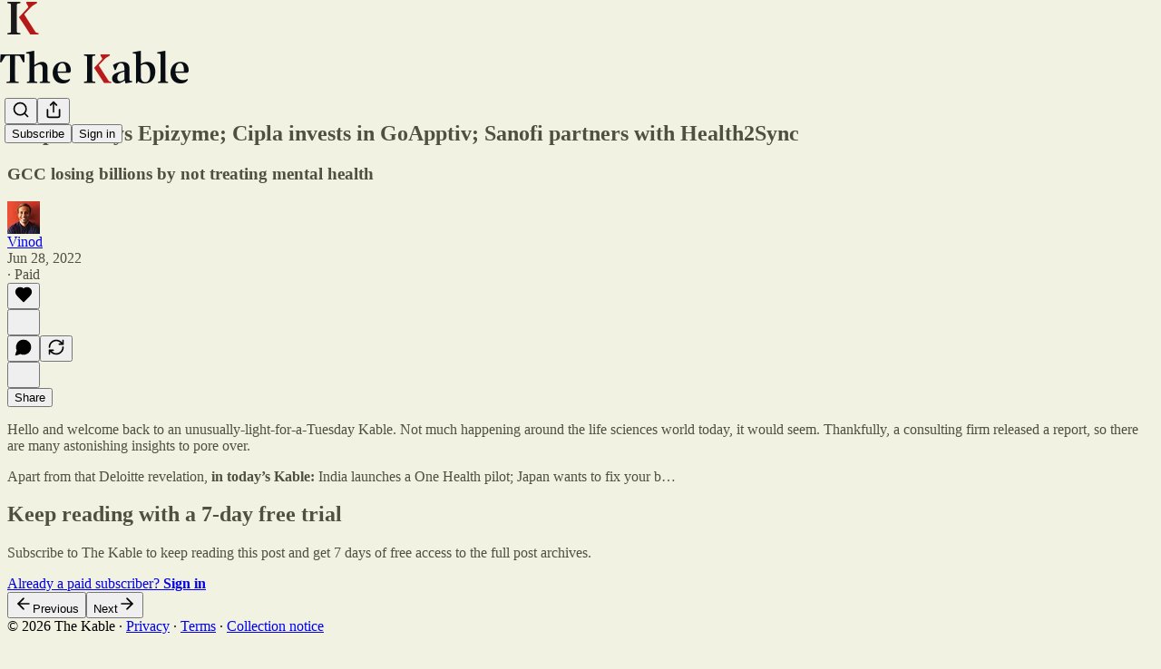

--- FILE ---
content_type: application/javascript
request_url: https://substackcdn.com/bundle/static/js/async/2313.fd4ee0d2.js
body_size: 4515
content:
(self.webpackChunksubstack=self.webpackChunksubstack||[]).push([["2313"],{20311:function(e){"use strict";e.exports=function(e,t,r,n,o,i,a,u){if(!e){var l;if(void 0===t)l=Error("Minified exception occurred; use the non-minified dev environment for the full error message and additional helpful warnings.");else{var c=[r,n,o,i,a,u],f=0;(l=Error(t.replace(/%s/g,function(){return c[f++]}))).name="Invariant Violation"}throw l.framesToPop=1,l}}},35970:function(e,t,r){var n=r(83120);e.exports=function(e){return(null==e?0:e.length)?n(e,1):[]}},63950:function(e){e.exports=function(){}},6498:function(e,t,r){e.exports=r(42e3)(function(e,t,r){e[+!r].push(t)},function(){return[[],[]]})},44383:function(e,t,r){var n=r(76001);e.exports=r(38816)(function(e,t){return null==e?{}:n(e,t)})},91648:function(e,t,r){var n=r(83915),o=r(69302),i=r(83693);e.exports=o(function(e,t){return i(e)?n(e,t):[]})},30115:function(e){var t="undefined"!=typeof Element,r="function"==typeof Map,n="function"==typeof Set,o="function"==typeof ArrayBuffer&&!!ArrayBuffer.isView;e.exports=function(e,i){try{return function e(i,a){if(i===a)return!0;if(i&&a&&"object"==typeof i&&"object"==typeof a){var u,l,c,f;if(i.constructor!==a.constructor)return!1;if(Array.isArray(i)){if((u=i.length)!=a.length)return!1;for(l=u;0!=l--;)if(!e(i[l],a[l]))return!1;return!0}if(r&&i instanceof Map&&a instanceof Map){if(i.size!==a.size)return!1;for(f=i.entries();!(l=f.next()).done;)if(!a.has(l.value[0]))return!1;for(f=i.entries();!(l=f.next()).done;)if(!e(l.value[1],a.get(l.value[0])))return!1;return!0}if(n&&i instanceof Set&&a instanceof Set){if(i.size!==a.size)return!1;for(f=i.entries();!(l=f.next()).done;)if(!a.has(l.value[0]))return!1;return!0}if(o&&ArrayBuffer.isView(i)&&ArrayBuffer.isView(a)){if((u=i.length)!=a.length)return!1;for(l=u;0!=l--;)if(i[l]!==a[l])return!1;return!0}if(i.constructor===RegExp)return i.source===a.source&&i.flags===a.flags;if(i.valueOf!==Object.prototype.valueOf&&"function"==typeof i.valueOf&&"function"==typeof a.valueOf)return i.valueOf()===a.valueOf();if(i.toString!==Object.prototype.toString&&"function"==typeof i.toString&&"function"==typeof a.toString)return i.toString()===a.toString();if((u=(c=Object.keys(i)).length)!==Object.keys(a).length)return!1;for(l=u;0!=l--;)if(!Object.prototype.hasOwnProperty.call(a,c[l]))return!1;if(t&&i instanceof Element)return!1;for(l=u;0!=l--;)if(("_owner"!==c[l]&&"__v"!==c[l]&&"__o"!==c[l]||!i.$$typeof)&&!e(i[c[l]],a[c[l]]))return!1;return!0}return i!=i&&a!=a}(e,i)}catch(e){if((e.message||"").match(/stack|recursion/i))return console.warn("react-fast-compare cannot handle circular refs"),!1;throw e}}},2833:function(e){e.exports=function(e,t,r,n){var o=r?r.call(n,e,t):void 0;if(void 0!==o)return!!o;if(e===t)return!0;if("object"!=typeof e||!e||"object"!=typeof t||!t)return!1;var i=Object.keys(e),a=Object.keys(t);if(i.length!==a.length)return!1;for(var u=Object.prototype.hasOwnProperty.bind(t),l=0;l<i.length;l++){var c=i[l];if(!u(c))return!1;var f=e[c],s=t[c];if(!1===(o=r?r.call(n,f,s,c):void 0)||void 0===o&&f!==s)return!1}return!0}},38390:function(e,t,r){"use strict";r.d(t,{UC:()=>ee,VY:()=>er,ZL:()=>Q,bL:()=>U,bm:()=>en,hE:()=>et,hJ:()=>X});var n=r(17402),o=r(61935),i=r(53113),a=r(37227),u=r(39627),l=r(97372),c=r(83723),f=r(2068),s=r(51181),p=r(10607),d=r(9989),y=r(65567),h=r(69836),v=r(58241),g=r(44400),b=r(4006),m="Dialog",[w,O]=(0,a.A)(m),[D,I]=w(m),x=e=>{let{__scopeDialog:t,children:r,open:o,defaultOpen:i,onOpenChange:a,modal:c=!0}=e,f=n.useRef(null),s=n.useRef(null),[p,d]=(0,l.i)({prop:o,defaultProp:i??!1,onChange:a,caller:m});return(0,b.Y)(D,{scope:t,triggerRef:f,contentRef:s,contentId:(0,u.B)(),titleId:(0,u.B)(),descriptionId:(0,u.B)(),open:p,onOpenChange:d,onOpenToggle:n.useCallback(()=>d(e=>!e),[d]),modal:c,children:r})};x.displayName=m;var S="DialogTrigger";n.forwardRef((e,t)=>{let{__scopeDialog:r,...n}=e,a=I(S,r),u=(0,i.s)(t,a.triggerRef);return(0,b.Y)(d.sG.button,{type:"button","aria-haspopup":"dialog","aria-expanded":a.open,"aria-controls":a.contentId,"data-state":q(a.open),...n,ref:u,onClick:(0,o.mK)(e.onClick,a.onOpenToggle)})}).displayName=S;var j="DialogPortal",[C,_]=w(j,{forceMount:void 0}),E=e=>{let{__scopeDialog:t,forceMount:r,children:o,container:i}=e,a=I(j,t);return(0,b.Y)(C,{scope:t,forceMount:r,children:n.Children.map(o,e=>(0,b.Y)(p.C,{present:r||a.open,children:(0,b.Y)(s.Z,{asChild:!0,container:i,children:e})}))})};E.displayName=j;var P="DialogOverlay",R=n.forwardRef((e,t)=>{let r=_(P,e.__scopeDialog),{forceMount:n=r.forceMount,...o}=e,i=I(P,e.__scopeDialog);return i.modal?(0,b.Y)(p.C,{present:n||i.open,children:(0,b.Y)(A,{...o,ref:t})}):null});R.displayName=P;var Y=(0,g.TL)("DialogOverlay.RemoveScroll"),A=n.forwardRef((e,t)=>{let{__scopeDialog:r,...n}=e,o=I(P,r);return(0,b.Y)(h.A,{as:Y,allowPinchZoom:!0,shards:[o.contentRef],children:(0,b.Y)(d.sG.div,{"data-state":q(o.open),...n,ref:t,style:{pointerEvents:"auto",...n.style}})})}),k="DialogContent",N=n.forwardRef((e,t)=>{let r=_(k,e.__scopeDialog),{forceMount:n=r.forceMount,...o}=e,i=I(k,e.__scopeDialog);return(0,b.Y)(p.C,{present:n||i.open,children:i.modal?(0,b.Y)(F,{...o,ref:t}):(0,b.Y)(T,{...o,ref:t})})});N.displayName=k;var F=n.forwardRef((e,t)=>{let r=I(k,e.__scopeDialog),a=n.useRef(null),u=(0,i.s)(t,r.contentRef,a);return n.useEffect(()=>{let e=a.current;if(e)return(0,v.Eq)(e)},[]),(0,b.Y)(B,{...e,ref:u,trapFocus:r.open,disableOutsidePointerEvents:!0,onCloseAutoFocus:(0,o.mK)(e.onCloseAutoFocus,e=>{e.preventDefault(),r.triggerRef.current?.focus()}),onPointerDownOutside:(0,o.mK)(e.onPointerDownOutside,e=>{let t=e.detail.originalEvent,r=0===t.button&&!0===t.ctrlKey;(2===t.button||r)&&e.preventDefault()}),onFocusOutside:(0,o.mK)(e.onFocusOutside,e=>e.preventDefault())})}),T=n.forwardRef((e,t)=>{let r=I(k,e.__scopeDialog),o=n.useRef(!1),i=n.useRef(!1);return(0,b.Y)(B,{...e,ref:t,trapFocus:!1,disableOutsidePointerEvents:!1,onCloseAutoFocus:t=>{e.onCloseAutoFocus?.(t),t.defaultPrevented||(o.current||r.triggerRef.current?.focus(),t.preventDefault()),o.current=!1,i.current=!1},onInteractOutside:t=>{e.onInteractOutside?.(t),t.defaultPrevented||(o.current=!0,"pointerdown"===t.detail.originalEvent.type&&(i.current=!0));let n=t.target;r.triggerRef.current?.contains(n)&&t.preventDefault(),"focusin"===t.detail.originalEvent.type&&i.current&&t.preventDefault()}})}),B=n.forwardRef((e,t)=>{let{__scopeDialog:r,trapFocus:o,onOpenAutoFocus:a,onCloseAutoFocus:u,...l}=e,s=I(k,r),p=n.useRef(null),d=(0,i.s)(t,p);return(0,y.Oh)(),(0,b.FD)(b.FK,{children:[(0,b.Y)(f.n,{asChild:!0,loop:!0,trapped:o,onMountAutoFocus:a,onUnmountAutoFocus:u,children:(0,b.Y)(c.qW,{role:"dialog",id:s.contentId,"aria-describedby":s.descriptionId,"aria-labelledby":s.titleId,"data-state":q(s.open),...l,ref:d,onDismiss:()=>s.onOpenChange(!1)})}),(0,b.FD)(b.FK,{children:[(0,b.Y)(Z,{titleId:s.titleId}),(0,b.Y)(J,{contentRef:p,descriptionId:s.descriptionId})]})]})}),M="DialogTitle",K=n.forwardRef((e,t)=>{let{__scopeDialog:r,...n}=e,o=I(M,r);return(0,b.Y)(d.sG.h2,{id:o.titleId,...n,ref:t})});K.displayName=M;var $="DialogDescription",G=n.forwardRef((e,t)=>{let{__scopeDialog:r,...n}=e,o=I($,r);return(0,b.Y)(d.sG.p,{id:o.descriptionId,...n,ref:t})});G.displayName=$;var V="DialogClose",z=n.forwardRef((e,t)=>{let{__scopeDialog:r,...n}=e,i=I(V,r);return(0,b.Y)(d.sG.button,{type:"button",...n,ref:t,onClick:(0,o.mK)(e.onClick,()=>i.onOpenChange(!1))})});function q(e){return e?"open":"closed"}z.displayName=V;var W="DialogTitleWarning",[H,L]=(0,a.q)(W,{contentName:k,titleName:M,docsSlug:"dialog"}),Z=({titleId:e})=>{let t=L(W),r=`\`${t.contentName}\` requires a \`${t.titleName}\` for the component to be accessible for screen reader users.

If you want to hide the \`${t.titleName}\`, you can wrap it with our VisuallyHidden component.

For more information, see https://radix-ui.com/primitives/docs/components/${t.docsSlug}`;return n.useEffect(()=>{e&&(document.getElementById(e)||console.error(r))},[r,e]),null},J=({contentRef:e,descriptionId:t})=>{let r=L("DialogDescriptionWarning"),o=`Warning: Missing \`Description\` or \`aria-describedby={undefined}\` for {${r.contentName}}.`;return n.useEffect(()=>{let r=e.current?.getAttribute("aria-describedby");t&&r&&(document.getElementById(t)||console.warn(o))},[o,e,t]),null},U=x,Q=E,X=R,ee=N,et=K,er=G,en=/^(1889|2101|6578|887)$/.test(r.j)?z:null},5243:function(e,t,r){"use strict";r.d(t,{AQ:()=>d,C6:()=>o,Cl:()=>i,Ju:()=>c,N3:()=>p,Tt:()=>a,YH:()=>l,fX:()=>s,sH:()=>u,xN:()=>y,zs:()=>f});var n=function(e,t){return(n=Object.setPrototypeOf||({__proto__:[]})instanceof Array&&function(e,t){e.__proto__=t}||function(e,t){for(var r in t)Object.prototype.hasOwnProperty.call(t,r)&&(e[r]=t[r])})(e,t)};function o(e,t){if("function"!=typeof t&&null!==t)throw TypeError("Class extends value "+String(t)+" is not a constructor or null");function r(){this.constructor=e}n(e,t),e.prototype=null===t?Object.create(t):(r.prototype=t.prototype,new r)}var i=function(){return(i=Object.assign||function(e){for(var t,r=1,n=arguments.length;r<n;r++)for(var o in t=arguments[r])Object.prototype.hasOwnProperty.call(t,o)&&(e[o]=t[o]);return e}).apply(this,arguments)};function a(e,t){var r={};for(var n in e)Object.prototype.hasOwnProperty.call(e,n)&&0>t.indexOf(n)&&(r[n]=e[n]);if(null!=e&&"function"==typeof Object.getOwnPropertySymbols)for(var o=0,n=Object.getOwnPropertySymbols(e);o<n.length;o++)0>t.indexOf(n[o])&&Object.prototype.propertyIsEnumerable.call(e,n[o])&&(r[n[o]]=e[n[o]]);return r}function u(e,t,r,n){return new(r||(r=Promise))(function(o,i){function a(e){try{l(n.next(e))}catch(e){i(e)}}function u(e){try{l(n.throw(e))}catch(e){i(e)}}function l(e){var t;e.done?o(e.value):((t=e.value)instanceof r?t:new r(function(e){e(t)})).then(a,u)}l((n=n.apply(e,t||[])).next())})}function l(e,t){var r,n,o,i={label:0,sent:function(){if(1&o[0])throw o[1];return o[1]},trys:[],ops:[]},a=Object.create(("function"==typeof Iterator?Iterator:Object).prototype);return a.next=u(0),a.throw=u(1),a.return=u(2),"function"==typeof Symbol&&(a[Symbol.iterator]=function(){return this}),a;function u(u){return function(l){var c=[u,l];if(r)throw TypeError("Generator is already executing.");for(;a&&(a=0,c[0]&&(i=0)),i;)try{if(r=1,n&&(o=2&c[0]?n.return:c[0]?n.throw||((o=n.return)&&o.call(n),0):n.next)&&!(o=o.call(n,c[1])).done)return o;switch(n=0,o&&(c=[2&c[0],o.value]),c[0]){case 0:case 1:o=c;break;case 4:return i.label++,{value:c[1],done:!1};case 5:i.label++,n=c[1],c=[0];continue;case 7:c=i.ops.pop(),i.trys.pop();continue;default:if(!(o=(o=i.trys).length>0&&o[o.length-1])&&(6===c[0]||2===c[0])){i=0;continue}if(3===c[0]&&(!o||c[1]>o[0]&&c[1]<o[3])){i.label=c[1];break}if(6===c[0]&&i.label<o[1]){i.label=o[1],o=c;break}if(o&&i.label<o[2]){i.label=o[2],i.ops.push(c);break}o[2]&&i.ops.pop(),i.trys.pop();continue}c=t.call(e,i)}catch(e){c=[6,e],n=0}finally{r=o=0}if(5&c[0])throw c[1];return{value:c[0]?c[1]:void 0,done:!0}}}}function c(e){var t="function"==typeof Symbol&&Symbol.iterator,r=t&&e[t],n=0;if(r)return r.call(e);if(e&&"number"==typeof e.length)return{next:function(){return e&&n>=e.length&&(e=void 0),{value:e&&e[n++],done:!e}}};throw TypeError(t?"Object is not iterable.":"Symbol.iterator is not defined.")}function f(e,t){var r="function"==typeof Symbol&&e[Symbol.iterator];if(!r)return e;var n,o,i=r.call(e),a=[];try{for(;(void 0===t||t-- >0)&&!(n=i.next()).done;)a.push(n.value)}catch(e){o={error:e}}finally{try{n&&!n.done&&(r=i.return)&&r.call(i)}finally{if(o)throw o.error}}return a}function s(e,t,r){if(r||2==arguments.length)for(var n,o=0,i=t.length;o<i;o++)!n&&o in t||(n||(n=Array.prototype.slice.call(t,0,o)),n[o]=t[o]);return e.concat(n||Array.prototype.slice.call(t))}function p(e){return this instanceof p?(this.v=e,this):new p(e)}function d(e,t,r){if(!Symbol.asyncIterator)throw TypeError("Symbol.asyncIterator is not defined.");var n,o=r.apply(e,t||[]),i=[];return n=Object.create(("function"==typeof AsyncIterator?AsyncIterator:Object).prototype),a("next"),a("throw"),a("return",function(e){return function(t){return Promise.resolve(t).then(e,c)}}),n[Symbol.asyncIterator]=function(){return this},n;function a(e,t){o[e]&&(n[e]=function(t){return new Promise(function(r,n){i.push([e,t,r,n])>1||u(e,t)})},t&&(n[e]=t(n[e])))}function u(e,t){try{var r;(r=o[e](t)).value instanceof p?Promise.resolve(r.value.v).then(l,c):f(i[0][2],r)}catch(e){f(i[0][3],e)}}function l(e){u("next",e)}function c(e){u("throw",e)}function f(e,t){e(t),i.shift(),i.length&&u(i[0][0],i[0][1])}}function y(e){if(!Symbol.asyncIterator)throw TypeError("Symbol.asyncIterator is not defined.");var t,r=e[Symbol.asyncIterator];return r?r.call(e):(e=c(e),t={},n("next"),n("throw"),n("return"),t[Symbol.asyncIterator]=function(){return this},t);function n(r){t[r]=e[r]&&function(t){return new Promise(function(n,o){var i,a,u;i=n,a=o,u=(t=e[r](t)).done,Promise.resolve(t.value).then(function(e){i({value:e,done:u})},a)})}}}}}]);
//# sourceMappingURL=2313.fd4ee0d2.js.map